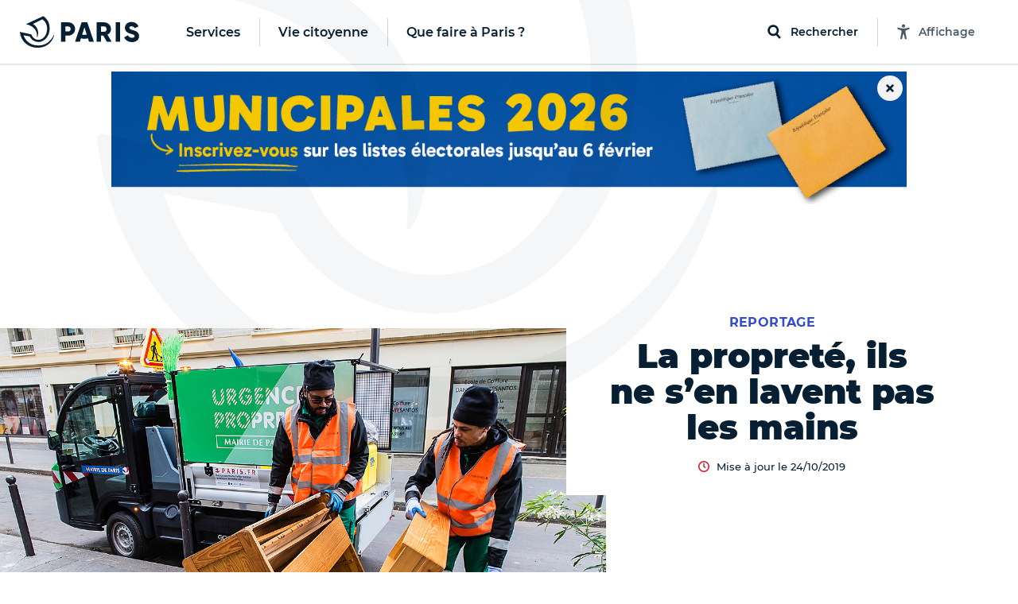

--- FILE ---
content_type: text/html; charset=utf-8
request_url: https://www.paris.fr/templates/header
body_size: 14176
content:
<template id="paris-header-subnav-services">
  <div class="paris-header-subnav-main-link">
    <a class="paris-header-subnav-link" href="/services">Aller sur la page Services</a>
  </div>
  <div class="paris-header-subnav-content">
    <div class="paris-header-subnav-quick-access">
      <div class="paris-header-subnav-quick-access-title paris-header-quick-access-title">Accès rapides</div>
      <ul class="paris-header-subnav-quick-access-items">
          <li><a class="paris-header-subnav-link" target="_blank" rel="noopener" title="Ouverture dans un nouvel onglet" href="https://v70-auth.paris.fr/auth/realms/paris/protocol/openid-connect/auth?client_id=moncompte&amp;response_type=code&amp;redirect_uri=https%3A%2F%2Fmoncompte.paris.fr%2Fmoncompte%2Fservlet%2Fplugins%2Foauth2%2Fcallback&amp;scope=openid&amp;state=15c53c9094b7d&amp;nonce=1c082c8bd9d00"><svg class="paris-icon paris-icon-arrow-right-3" aria-hidden="true"><use xlink:href="#paris-icon-arrow-right-3"></use></svg>Mon Paris</a></li>
          <li><a class="paris-header-subnav-link" href="https://www.paris.fr/dossiers/s-installer-a-paris-56"><svg class="paris-icon paris-icon-arrow-right-3" aria-hidden="true"><use xlink:href="#paris-icon-arrow-right-3"></use></svg>S&#39;installer à Paris</a></li>
          <li><a class="paris-header-subnav-link" href="https://www.paris.fr/lieux/piscines/tous-les-horaires"><svg class="paris-icon paris-icon-arrow-right-3" aria-hidden="true"><use xlink:href="#paris-icon-arrow-right-3"></use></svg>Horaires des piscines</a></li>
          <li><a class="paris-header-subnav-link" href="https://www.paris.fr/pages/les-marches-parisiens-2428"><svg class="paris-icon paris-icon-arrow-right-3" aria-hidden="true"><use xlink:href="#paris-icon-arrow-right-3"></use></svg>Les marchés de Paris</a></li>
      </ul>
    </div>
    <ul class="paris-header-subnav-items has-cols" style="--columns: 4">
        <li><a class="paris-header-subnav-link" href="/accessibilite-et-handicap">Accessibilité et handicap</a></li>
        <li><a class="paris-header-subnav-link" href="/aides-et-demarches">Aides et démarches</a></li>
        <li><a class="paris-header-subnav-link" href="/attractivite-commerces-et-innovation">Attractivité, commerces et innovation</a></li>
        <li><a class="paris-header-subnav-link" href="/culture">Culture</a></li>
        <li><a class="paris-header-subnav-link" href="/emploi">Emploi</a></li>
        <li><a class="paris-header-subnav-link" href="/environnement">Environnement</a></li>
        <li><a class="paris-header-subnav-link" href="/famille-jeunesse-education">Famille, jeunesse, éducation</a></li>
        <li><a class="paris-header-subnav-link" href="/living-in-paris">Living in Paris</a></li>
        <li><a class="paris-header-subnav-link" href="/logement">Logement</a></li>
        <li><a class="paris-header-subnav-link" href="/mobilites">Mobilités</a></li>
        <li><a class="paris-header-subnav-link" href="/proprete-et-gestion-des-dechets">Propreté et gestion des déchets</a></li>
        <li><a class="paris-header-subnav-link" href="/sante">Santé</a></li>
        <li><a class="paris-header-subnav-link" href="/securite">Sécurité</a></li>
        <li><a class="paris-header-subnav-link" href="/solidarites">Solidarités</a></li>
        <li><a class="paris-header-subnav-link" href="/sport">Sport</a></li>
        <li><a class="paris-header-subnav-link" href="/urbanisme">Urbanisme</a></li>
    </ul>
  </div>
</template>

<template id="paris-header-subnav-civic">
  <div class="paris-header-subnav-main-link">
    <a class="paris-header-subnav-link" href="/vie-citoyenne">Aller sur la page Vie citoyenne</a>
  </div>
  <div class="paris-header-subnav-content">
    <div class="paris-header-subnav-quick-access">
      <div class="paris-header-subnav-quick-access-title paris-header-quick-access-title">Accès rapides</div>
      <ul class="paris-header-subnav-quick-access-items">
          <li><a class="paris-header-subnav-link" target="_blank" rel="noopener" title="Ouverture dans un nouvel onglet" href="https://agir.paris.fr/"><svg class="paris-icon paris-icon-arrow-right-3" aria-hidden="true"><use xlink:href="#paris-icon-arrow-right-3"></use></svg>Agir</a></li>
          <li><a class="paris-header-subnav-link" target="_blank" rel="noopener" title="Ouverture dans un nouvel onglet" href="https://decider.paris.fr/"><svg class="paris-icon paris-icon-arrow-right-3" aria-hidden="true"><use xlink:href="#paris-icon-arrow-right-3"></use></svg>Décider</a></li>
          <li><a class="paris-header-subnav-link" target="_blank" rel="noopener" title="Ouverture dans un nouvel onglet" href="https://decider.paris.fr/decider/jsp/site/Portal.jsp?page_id=5"><svg class="paris-icon paris-icon-arrow-right-3" aria-hidden="true"><use xlink:href="#paris-icon-arrow-right-3"></use></svg>Budget Participatif</a></li>
      </ul>
    </div>
    <ul class="paris-header-subnav-items has-cols" style="--columns: 1">
        <li><a class="paris-header-subnav-link is-primary" href="https://www.paris.fr/participation-citoyenne">Participation citoyenne</a></li>
        <li><a class="paris-header-subnav-link is-primary" href="https://www.paris.fr/la-maire-et-les-elu-e-s">La maire et les élu·e·s</a></li>
        <li><a class="paris-header-subnav-link is-primary" href="https://www.paris.fr/le-conseil-de-paris">Le Conseil de Paris</a></li>
        <li><a class="paris-header-subnav-link is-primary" href="https://www.paris.fr/l-hotel-de-ville">L&#39;Hôtel de Ville</a></li>
        <li><a class="paris-header-subnav-link is-primary" href="https://www.paris.fr/relations-internationales">Relations internationales</a></li>
    </ul>
  </div>
</template>

<template id="paris-header-subnav-qfap">
  <div class="paris-header-subnav-main-link">
    <a class="paris-header-subnav-link" href="/quefaire">Aller sur la page Que faire à Paris ?</a>
  </div>
  <div class="paris-header-subnav-content">
    <div class="paris-header-subnav-quick-access">
      <div class="paris-header-subnav-quick-access-title paris-header-quick-access-title">Accès rapides</div>
      <ul class="paris-header-subnav-quick-access-items">
          <li><a class="paris-header-subnav-link" href="https://www.paris.fr/quefaire/enfants"><svg class="paris-icon paris-icon-arrow-right-3" aria-hidden="true"><use xlink:href="#paris-icon-arrow-right-3"></use></svg>Enfants</a></li>
          <li><a class="paris-header-subnav-link" href="https://www.paris.fr/quefaire/expo"><svg class="paris-icon paris-icon-arrow-right-3" aria-hidden="true"><use xlink:href="#paris-icon-arrow-right-3"></use></svg>Expos</a></li>
          <li><a class="paris-header-subnav-link" href="https://www.paris.fr/quefaire/nature"><svg class="paris-icon paris-icon-arrow-right-3" aria-hidden="true"><use xlink:href="#paris-icon-arrow-right-3"></use></svg>Nature</a></li>
          <li><a class="paris-header-subnav-link" href="https://www.paris.fr/quefaire/sport"><svg class="paris-icon paris-icon-arrow-right-3" aria-hidden="true"><use xlink:href="#paris-icon-arrow-right-3"></use></svg>Sport</a></li>
      </ul>
    </div>
    <ul class="paris-header-subnav-items">
        <li><a class="paris-header-subnav-link is-primary" href="https://www.paris.fr/quefaire/semaine">Cette semaine</a></li>
        <li><a class="paris-header-subnav-link is-primary" href="https://www.paris.fr/pages/que-faire-avec-les-enfants-cette-semaine-du-19-janvier-33544">Avec les enfants </a></li>
        <li><a class="paris-header-subnav-link is-blue" href="https://www.paris.fr/evenements/les-nuits-de-la-lecture-2026-des-bibliotheques-de-la-ville-de-paris-100794">Tout le programme des Nuits de la lecture 2026 !</a></li>
    </ul>
    <div class="paris-header-subnav-selections">
      <div class="paris-header-subnav-selections-title">
        À ne pas rater
      </div>
      <ul class="paris-header-subnav-selections-items">
        <li><a class="paris-header-subnav-link" href="https://www.paris.fr/evenements/gagnez-des-places-pour-la-finale-de-la-coupe-de-france-de-hockey-sur-glace-104384">Gagnez des places pour la finale de la coupe de France de hockey sur glace !</a></li>
        <li><a class="paris-header-subnav-link" href="https://www.paris.fr/evenements/mai-lucas-son-expo-culture-hip-hop-des-annees-90-all-eyes-on-me-arrive-a-paris-99358">Maï Lucas : son expo « All Eyes On Me » affole Paris !</a></li>
      </ul>
    </div>
  </div>
</template>

<template id="paris-header-bottom-nav">
  <ul class="paris-header-bottom-nav-items">
    <li class="paris-header-bottom-nav-item"><a class="paris-header-bottom-nav-link is-primary" href="https://www.paris.fr/quefaire">Que faire à Paris</a></li>
  </ul>
</template>


<template id="paris-search-modal-places">
  <h3 class="paris-search-modal-initial-title is-small">Suggestions de lieux</h3>
  <ol class="paris-search-modal-initial-items">
    <li class="paris-search-modal-initial-item">
      <a class="paris-search-modal-initial-item-button" href="/recherche/lieux?types=piscines"><svg class="paris-icon paris-icon-place" aria-hidden="true"><use xlink:href="#paris-icon-place"></use></svg> Piscines</a>
    </li>
    <li class="paris-search-modal-initial-item">
      <a class="paris-search-modal-initial-item-button" href="/recherche/lieux?types=parcs-jardins-et-bois"><svg class="paris-icon paris-icon-place" aria-hidden="true"><use xlink:href="#paris-icon-place"></use></svg> Parcs, jardins et bois</a>
    </li>
    <li class="paris-search-modal-initial-item">
      <a class="paris-search-modal-initial-item-button" href="/recherche/lieux?types=mairies-d-arrondissement"><svg class="paris-icon paris-icon-place" aria-hidden="true"><use xlink:href="#paris-icon-place"></use></svg> Mairies d&#39;arrondissement</a>
    </li>
    <li class="paris-search-modal-initial-item">
      <a class="paris-search-modal-initial-item-button" href="/recherche/lieux?types=bibliotheques"><svg class="paris-icon paris-icon-place" aria-hidden="true"><use xlink:href="#paris-icon-place"></use></svg> Bibliothèques</a>
    </li>
  </ol>
</template>

<template id="paris-header-quick-access-items">
  <li class="paris-header-quick-access-item"><a class="paris-header-quick-access-link" href="https://www.paris.fr/pages/carte-nationale-d-identite-et-passeport-4825">Carte d&#39;identité / Passeport</a></li>
  <li class="paris-header-quick-access-item"><a class="paris-header-quick-access-link" href="https://www.paris.fr/paris-recrute">Paris recrute</a></li>
  <li class="paris-header-quick-access-item"><a class="paris-header-quick-access-link" href="https://www.paris.fr/pages/stationnement-residentiel-mode-d-emploi-2078">Stationnement résidentiel</a></li>
  <li class="paris-header-quick-access-item"><a class="paris-header-quick-access-link" target="_blank" rel="noopener" title="Ouverture dans un nouvel onglet" href="https://v70-auth.paris.fr/auth/realms/paris/protocol/openid-connect/auth?client_id=moncompte&amp;response_type=code&amp;redirect_uri=https%3A%2F%2Fmoncompte.paris.fr%2Fmoncompte%2Fservlet%2Fplugins%2Foauth2%2Fcallback&amp;scope=openid&amp;state=15c53c9094b7d&amp;nonce=1c082c8bd9d00">Accédez à votre compte « Mon Paris »</a></li>
  <li class="paris-header-quick-access-item"><a class="paris-header-quick-access-link" target="_blank" rel="noopener" title="Ouverture dans un nouvel onglet" href="https://familles-portail.paris.fr/">Paris Familles</a></li>
  <li class="paris-header-quick-access-item"><a class="paris-header-quick-access-link" href="https://www.paris.fr/pages/demande-d-acte-d-etat-civil-15838">État civil</a></li>
  <li class="paris-header-quick-access-item"><a class="paris-header-quick-access-link" href="https://www.paris.fr/pages/les-encombrants-un-service-public-hors-norme-17519">Service des encombrants</a></li>
  <li class="paris-header-quick-access-item"><a class="paris-header-quick-access-link" href="https://www.paris.fr/dossiers/l-application-dansmarue-65">Signaler une anomalie avec DansMaRue</a></li>
  <li class="paris-header-quick-access-item"><a class="paris-header-quick-access-link" href="https://www.paris.fr/pages/la-prise-de-rendez-vous-en-ligne-pour-le-logement-9517">Logement : prise de RDV en ligne</a></li>
</template>

<template id="paris-header-subnav-accessibility">
 <div class="accessibility-settings" data-controller="accessibility-settings" data-target="header.accessibilityModal">
  <form class="accessibility-settings-animation"
        data-action="change->accessibility-settings#updateAnimations submit->accessibility-settings#formSubmit"
        data-accessibility-settings-target="animationFormElement">
    <div class="accessibility-settings-title">Animations</div>
    <div class="accessibility-settings-buttons">
      <div class="accessibility-settings-button">
        <input type="radio" id="accessibility-animation-default" name="animation" value="default" checked>
        <label for="accessibility-animation-default">
          Par défaut
        </label>
      </div>
      <div class="accessibility-settings-button">
        <input type="radio" id="accessibility-animation-disabled" name="animation" value="disabled">
        <label for="accessibility-animation-disabled">
          Désactivées
        </label>
      </div>
    </div>
  </form>
  <div class="accessibility-settings-text">
    <div class="accessibility-settings-title">Taille du texte</div>
    <p class="accessibility-settings-text-info accessibility-settings-text-info-desktop">
      Vous pouvez agrandir le contenu en appuyant sur les touches <strong data-accessibility-settings-target='shortcutKey'></strong> et <strong>+</strong> de votre clavier.
      <br>
      Plus d'informations sur <a href="https://www.paris.fr/accessibilite" target="_blank" class="accessibility-settings-text-link" title="Ouvrir la page d'accessibilité du site dans un nouvel onglet">la page Accessibilité, ici.</a>
    </p>
    <p class="accessibility-settings-text-info accessibility-settings-text-info-mobile">
      Vous pouvez agrandir le contenu en augmentant la taille du texte dans les paramètres de votre navigateur.
      <br>
      Plus d'informations sur <a href="https://www.paris.fr/accessibilite" target="_blank" class="accessibility-settings-text-link" title="Ouvrir la page d'accessibilité du site dans un nouvel onglet">la page Accessibilité, ici.</a>
    </p>
  <button class="paris-search-modal-close" data-action="accessibility-settings#closeMenu"
  >Fermer</button>
</div>

</template>

